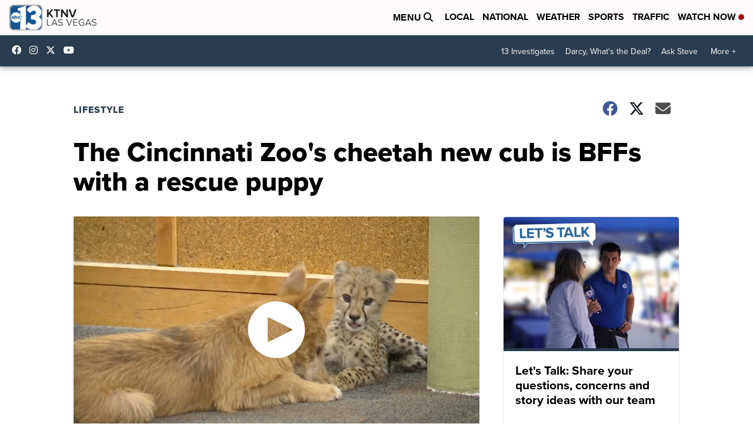

--- FILE ---
content_type: application/javascript; charset=utf-8
request_url: https://fundingchoicesmessages.google.com/f/AGSKWxWY3tIaZl38vRIIkNh4J7qrilxnblYXPIKXZWJ0wZBBhMky7XRhm6Ghaz6Pd3RYpUgZ9Ckbj4wfodOzlPSMEweFn8RuBLkCcX0JkK0sEyWjVxb0oOfZq6b_lSKYNDyio9f-bI6-SFMhU87NAAvpJUSetUUXKq5v7oo0xQvvUViKLEll0zNLF6A8NUiZ/__AD/jquery./ad.valary?/adsquareleft./banner/ad__your_ad.
body_size: -1290
content:
window['8d330853-0891-416e-9e49-9142faf9f885'] = true;